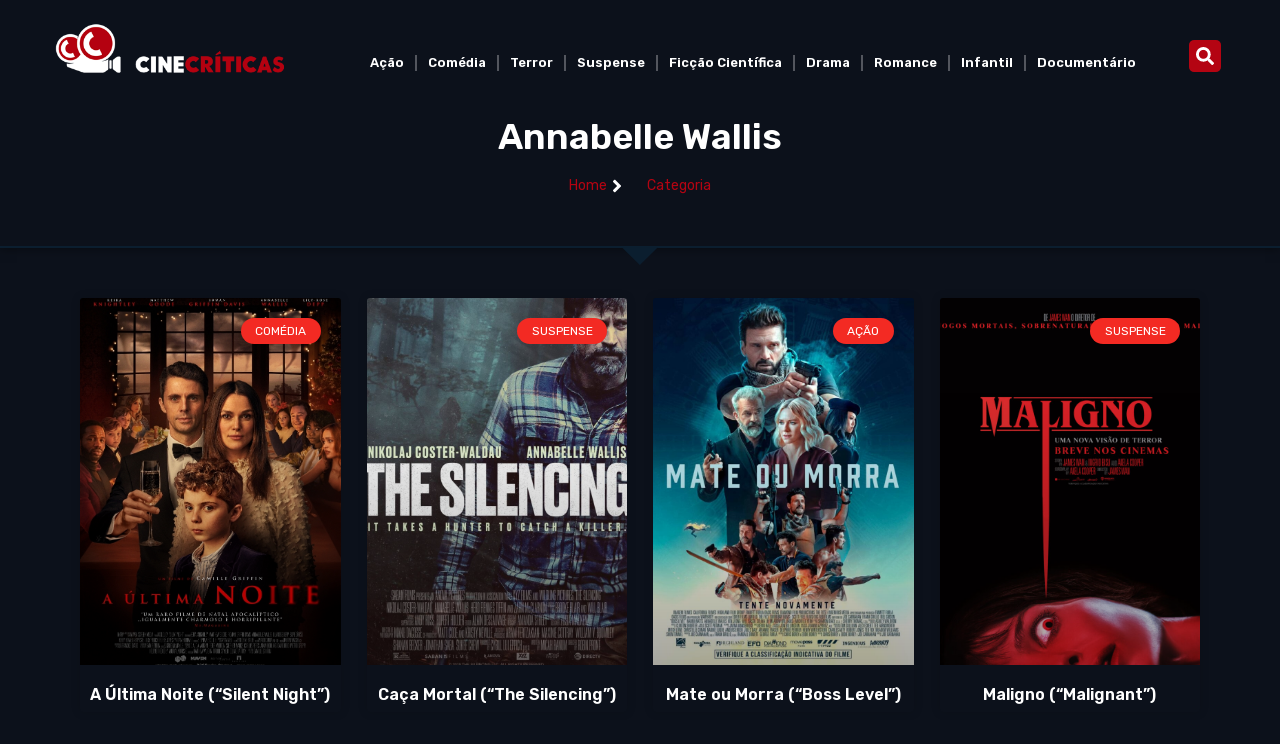

--- FILE ---
content_type: text/html; charset=UTF-8
request_url: https://cinecriticas.com.br/ator/annabelle-wallis/
body_size: 16491
content:
<!doctype html><html
lang=pt-BR><head><style>img.lazy{min-height:1px}</style><link
href=https://cinecriticas.com.br/wp-content/plugins/w3-total-cache/pub/js/lazyload.min.js as=script><meta
charset="UTF-8"><meta
name="viewport" content="width=device-width, initial-scale=1"><link
rel=profile href=https://gmpg.org/xfn/11><meta
name='robots' content='index, follow, max-image-preview:large, max-snippet:-1, max-video-preview:-1'><title>Arquivos Annabelle Wallis - CineCr&iacute;ticas</title><link
rel=canonical href=https://cinecriticas.com.br/ator/annabelle-wallis/ ><meta
property="og:locale" content="pt_BR"><meta
property="og:type" content="article"><meta
property="og:title" content="Arquivos Annabelle Wallis - CineCr&iacute;ticas"><meta
property="og:url" content="https://cinecriticas.com.br/ator/annabelle-wallis/"><meta
property="og:site_name" content="CineCr&iacute;ticas"><meta
name="twitter:card" content="summary_large_image"><meta
name="twitter:site" content="@cinecriticas"> <script type=application/ld+json class=yoast-schema-graph>{"@context":"https://schema.org","@graph":[{"@type":"CollectionPage","@id":"https://cinecriticas.com.br/ator/annabelle-wallis/","url":"https://cinecriticas.com.br/ator/annabelle-wallis/","name":"Arquivos Annabelle Wallis - CineCr&iacute;ticas","isPartOf":{"@id":"https://cinecriticas.com.br/#website"},"primaryImageOfPage":{"@id":"https://cinecriticas.com.br/ator/annabelle-wallis/#primaryimage"},"image":{"@id":"https://cinecriticas.com.br/ator/annabelle-wallis/#primaryimage"},"thumbnailUrl":"https://cinecriticas.com.br/wp-content/uploads/2022/09/Cine1-1.jpg","breadcrumb":{"@id":"https://cinecriticas.com.br/ator/annabelle-wallis/#breadcrumb"},"inLanguage":"pt-BR"},{"@type":"ImageObject","inLanguage":"pt-BR","@id":"https://cinecriticas.com.br/ator/annabelle-wallis/#primaryimage","url":"https://cinecriticas.com.br/wp-content/uploads/2022/09/Cine1-1.jpg","contentUrl":"https://cinecriticas.com.br/wp-content/uploads/2022/09/Cine1-1.jpg","width":701,"height":1024},{"@type":"BreadcrumbList","@id":"https://cinecriticas.com.br/ator/annabelle-wallis/#breadcrumb","itemListElement":[{"@type":"ListItem","position":1,"name":"Início","item":"https://cinecriticas.com.br/"},{"@type":"ListItem","position":2,"name":"Annabelle Wallis"}]},{"@type":"WebSite","@id":"https://cinecriticas.com.br/#website","url":"https://cinecriticas.com.br/","name":"CineCr&iacute;ticas","description":"Cr&iacute;ticas, informa&ccedil;&otilde;es, fotos, trailers e bilheterias, artistas, diretores, cinema, DVD","publisher":{"@id":"https://cinecriticas.com.br/#/schema/person/462c72ca5762568968f435e31c203e47"},"potentialAction":[{"@type":"SearchAction","target":{"@type":"EntryPoint","urlTemplate":"https://cinecriticas.com.br/?s={search_term_string}"},"query-input":{"@type":"PropertyValueSpecification","valueRequired":true,"valueName":"search_term_string"}}],"inLanguage":"pt-BR"},{"@type":["Person","Organization"],"@id":"https://cinecriticas.com.br/#/schema/person/462c72ca5762568968f435e31c203e47","name":"Aldo","image":{"@type":"ImageObject","inLanguage":"pt-BR","@id":"https://cinecriticas.com.br/#/schema/person/image/","url":"https://cinecriticas.com.br/wp-content/uploads/2022/06/cinecriticas.gif","contentUrl":"https://cinecriticas.com.br/wp-content/uploads/2022/06/cinecriticas.gif","width":402,"height":308,"caption":"Aldo"},"logo":{"@id":"https://cinecriticas.com.br/#/schema/person/image/"},"sameAs":["https://www.facebook.com/sitecinecriticas","https://instagram.com/cinecriticas","https://x.com/https://twitter.com/cinecriticas"]}]}</script> <link
rel=alternate type=application/rss+xml title="Feed para CineCr&iacute;ticas &raquo;" href=https://cinecriticas.com.br/feed/ ><link
rel=alternate type=application/rss+xml title="Feed de comentários para CineCr&iacute;ticas &raquo;" href=https://cinecriticas.com.br/comments/feed/ ><link
rel=alternate type=application/rss+xml title="Feed para CineCr&iacute;ticas &raquo; Annabelle Wallis Ator" href=https://cinecriticas.com.br/ator/annabelle-wallis/feed/ ><style id=wp-img-auto-sizes-contain-inline-css>img:is([sizes=auto i],[sizes^="auto," i]){contain-intrinsic-size:3000px 1500px}
/*# sourceURL=wp-img-auto-sizes-contain-inline-css */</style><link
rel=stylesheet href=https://cinecriticas.com.br/wp-content/cache/minify/4c562.css media=all><style id=global-styles-inline-css>/*<![CDATA[*/:root{--wp--preset--aspect-ratio--square: 1;--wp--preset--aspect-ratio--4-3: 4/3;--wp--preset--aspect-ratio--3-4: 3/4;--wp--preset--aspect-ratio--3-2: 3/2;--wp--preset--aspect-ratio--2-3: 2/3;--wp--preset--aspect-ratio--16-9: 16/9;--wp--preset--aspect-ratio--9-16: 9/16;--wp--preset--color--black: #000000;--wp--preset--color--cyan-bluish-gray: #abb8c3;--wp--preset--color--white: #ffffff;--wp--preset--color--pale-pink: #f78da7;--wp--preset--color--vivid-red: #cf2e2e;--wp--preset--color--luminous-vivid-orange: #ff6900;--wp--preset--color--luminous-vivid-amber: #fcb900;--wp--preset--color--light-green-cyan: #7bdcb5;--wp--preset--color--vivid-green-cyan: #00d084;--wp--preset--color--pale-cyan-blue: #8ed1fc;--wp--preset--color--vivid-cyan-blue: #0693e3;--wp--preset--color--vivid-purple: #9b51e0;--wp--preset--gradient--vivid-cyan-blue-to-vivid-purple: linear-gradient(135deg,rgb(6,147,227) 0%,rgb(155,81,224) 100%);--wp--preset--gradient--light-green-cyan-to-vivid-green-cyan: linear-gradient(135deg,rgb(122,220,180) 0%,rgb(0,208,130) 100%);--wp--preset--gradient--luminous-vivid-amber-to-luminous-vivid-orange: linear-gradient(135deg,rgb(252,185,0) 0%,rgb(255,105,0) 100%);--wp--preset--gradient--luminous-vivid-orange-to-vivid-red: linear-gradient(135deg,rgb(255,105,0) 0%,rgb(207,46,46) 100%);--wp--preset--gradient--very-light-gray-to-cyan-bluish-gray: linear-gradient(135deg,rgb(238,238,238) 0%,rgb(169,184,195) 100%);--wp--preset--gradient--cool-to-warm-spectrum: linear-gradient(135deg,rgb(74,234,220) 0%,rgb(151,120,209) 20%,rgb(207,42,186) 40%,rgb(238,44,130) 60%,rgb(251,105,98) 80%,rgb(254,248,76) 100%);--wp--preset--gradient--blush-light-purple: linear-gradient(135deg,rgb(255,206,236) 0%,rgb(152,150,240) 100%);--wp--preset--gradient--blush-bordeaux: linear-gradient(135deg,rgb(254,205,165) 0%,rgb(254,45,45) 50%,rgb(107,0,62) 100%);--wp--preset--gradient--luminous-dusk: linear-gradient(135deg,rgb(255,203,112) 0%,rgb(199,81,192) 50%,rgb(65,88,208) 100%);--wp--preset--gradient--pale-ocean: linear-gradient(135deg,rgb(255,245,203) 0%,rgb(182,227,212) 50%,rgb(51,167,181) 100%);--wp--preset--gradient--electric-grass: linear-gradient(135deg,rgb(202,248,128) 0%,rgb(113,206,126) 100%);--wp--preset--gradient--midnight: linear-gradient(135deg,rgb(2,3,129) 0%,rgb(40,116,252) 100%);--wp--preset--font-size--small: 13px;--wp--preset--font-size--medium: 20px;--wp--preset--font-size--large: 36px;--wp--preset--font-size--x-large: 42px;--wp--preset--spacing--20: 0.44rem;--wp--preset--spacing--30: 0.67rem;--wp--preset--spacing--40: 1rem;--wp--preset--spacing--50: 1.5rem;--wp--preset--spacing--60: 2.25rem;--wp--preset--spacing--70: 3.38rem;--wp--preset--spacing--80: 5.06rem;--wp--preset--shadow--natural: 6px 6px 9px rgba(0, 0, 0, 0.2);--wp--preset--shadow--deep: 12px 12px 50px rgba(0, 0, 0, 0.4);--wp--preset--shadow--sharp: 6px 6px 0px rgba(0, 0, 0, 0.2);--wp--preset--shadow--outlined: 6px 6px 0px -3px rgb(255, 255, 255), 6px 6px rgb(0, 0, 0);--wp--preset--shadow--crisp: 6px 6px 0px rgb(0, 0, 0);}:root { --wp--style--global--content-size: 800px;--wp--style--global--wide-size: 1200px; }:where(body) { margin: 0; }.wp-site-blocks > .alignleft { float: left; margin-right: 2em; }.wp-site-blocks > .alignright { float: right; margin-left: 2em; }.wp-site-blocks > .aligncenter { justify-content: center; margin-left: auto; margin-right: auto; }:where(.wp-site-blocks) > * { margin-block-start: 24px; margin-block-end: 0; }:where(.wp-site-blocks) > :first-child { margin-block-start: 0; }:where(.wp-site-blocks) > :last-child { margin-block-end: 0; }:root { --wp--style--block-gap: 24px; }:root :where(.is-layout-flow) > :first-child{margin-block-start: 0;}:root :where(.is-layout-flow) > :last-child{margin-block-end: 0;}:root :where(.is-layout-flow) > *{margin-block-start: 24px;margin-block-end: 0;}:root :where(.is-layout-constrained) > :first-child{margin-block-start: 0;}:root :where(.is-layout-constrained) > :last-child{margin-block-end: 0;}:root :where(.is-layout-constrained) > *{margin-block-start: 24px;margin-block-end: 0;}:root :where(.is-layout-flex){gap: 24px;}:root :where(.is-layout-grid){gap: 24px;}.is-layout-flow > .alignleft{float: left;margin-inline-start: 0;margin-inline-end: 2em;}.is-layout-flow > .alignright{float: right;margin-inline-start: 2em;margin-inline-end: 0;}.is-layout-flow > .aligncenter{margin-left: auto !important;margin-right: auto !important;}.is-layout-constrained > .alignleft{float: left;margin-inline-start: 0;margin-inline-end: 2em;}.is-layout-constrained > .alignright{float: right;margin-inline-start: 2em;margin-inline-end: 0;}.is-layout-constrained > .aligncenter{margin-left: auto !important;margin-right: auto !important;}.is-layout-constrained > :where(:not(.alignleft):not(.alignright):not(.alignfull)){max-width: var(--wp--style--global--content-size);margin-left: auto !important;margin-right: auto !important;}.is-layout-constrained > .alignwide{max-width: var(--wp--style--global--wide-size);}body .is-layout-flex{display: flex;}.is-layout-flex{flex-wrap: wrap;align-items: center;}.is-layout-flex > :is(*, div){margin: 0;}body .is-layout-grid{display: grid;}.is-layout-grid > :is(*, div){margin: 0;}body{padding-top: 0px;padding-right: 0px;padding-bottom: 0px;padding-left: 0px;}a:where(:not(.wp-element-button)){text-decoration: underline;}:root :where(.wp-element-button, .wp-block-button__link){background-color: #32373c;border-width: 0;color: #fff;font-family: inherit;font-size: inherit;font-style: inherit;font-weight: inherit;letter-spacing: inherit;line-height: inherit;padding-top: calc(0.667em + 2px);padding-right: calc(1.333em + 2px);padding-bottom: calc(0.667em + 2px);padding-left: calc(1.333em + 2px);text-decoration: none;text-transform: inherit;}.has-black-color{color: var(--wp--preset--color--black) !important;}.has-cyan-bluish-gray-color{color: var(--wp--preset--color--cyan-bluish-gray) !important;}.has-white-color{color: var(--wp--preset--color--white) !important;}.has-pale-pink-color{color: var(--wp--preset--color--pale-pink) !important;}.has-vivid-red-color{color: var(--wp--preset--color--vivid-red) !important;}.has-luminous-vivid-orange-color{color: var(--wp--preset--color--luminous-vivid-orange) !important;}.has-luminous-vivid-amber-color{color: var(--wp--preset--color--luminous-vivid-amber) !important;}.has-light-green-cyan-color{color: var(--wp--preset--color--light-green-cyan) !important;}.has-vivid-green-cyan-color{color: var(--wp--preset--color--vivid-green-cyan) !important;}.has-pale-cyan-blue-color{color: var(--wp--preset--color--pale-cyan-blue) !important;}.has-vivid-cyan-blue-color{color: var(--wp--preset--color--vivid-cyan-blue) !important;}.has-vivid-purple-color{color: var(--wp--preset--color--vivid-purple) !important;}.has-black-background-color{background-color: var(--wp--preset--color--black) !important;}.has-cyan-bluish-gray-background-color{background-color: var(--wp--preset--color--cyan-bluish-gray) !important;}.has-white-background-color{background-color: var(--wp--preset--color--white) !important;}.has-pale-pink-background-color{background-color: var(--wp--preset--color--pale-pink) !important;}.has-vivid-red-background-color{background-color: var(--wp--preset--color--vivid-red) !important;}.has-luminous-vivid-orange-background-color{background-color: var(--wp--preset--color--luminous-vivid-orange) !important;}.has-luminous-vivid-amber-background-color{background-color: var(--wp--preset--color--luminous-vivid-amber) !important;}.has-light-green-cyan-background-color{background-color: var(--wp--preset--color--light-green-cyan) !important;}.has-vivid-green-cyan-background-color{background-color: var(--wp--preset--color--vivid-green-cyan) !important;}.has-pale-cyan-blue-background-color{background-color: var(--wp--preset--color--pale-cyan-blue) !important;}.has-vivid-cyan-blue-background-color{background-color: var(--wp--preset--color--vivid-cyan-blue) !important;}.has-vivid-purple-background-color{background-color: var(--wp--preset--color--vivid-purple) !important;}.has-black-border-color{border-color: var(--wp--preset--color--black) !important;}.has-cyan-bluish-gray-border-color{border-color: var(--wp--preset--color--cyan-bluish-gray) !important;}.has-white-border-color{border-color: var(--wp--preset--color--white) !important;}.has-pale-pink-border-color{border-color: var(--wp--preset--color--pale-pink) !important;}.has-vivid-red-border-color{border-color: var(--wp--preset--color--vivid-red) !important;}.has-luminous-vivid-orange-border-color{border-color: var(--wp--preset--color--luminous-vivid-orange) !important;}.has-luminous-vivid-amber-border-color{border-color: var(--wp--preset--color--luminous-vivid-amber) !important;}.has-light-green-cyan-border-color{border-color: var(--wp--preset--color--light-green-cyan) !important;}.has-vivid-green-cyan-border-color{border-color: var(--wp--preset--color--vivid-green-cyan) !important;}.has-pale-cyan-blue-border-color{border-color: var(--wp--preset--color--pale-cyan-blue) !important;}.has-vivid-cyan-blue-border-color{border-color: var(--wp--preset--color--vivid-cyan-blue) !important;}.has-vivid-purple-border-color{border-color: var(--wp--preset--color--vivid-purple) !important;}.has-vivid-cyan-blue-to-vivid-purple-gradient-background{background: var(--wp--preset--gradient--vivid-cyan-blue-to-vivid-purple) !important;}.has-light-green-cyan-to-vivid-green-cyan-gradient-background{background: var(--wp--preset--gradient--light-green-cyan-to-vivid-green-cyan) !important;}.has-luminous-vivid-amber-to-luminous-vivid-orange-gradient-background{background: var(--wp--preset--gradient--luminous-vivid-amber-to-luminous-vivid-orange) !important;}.has-luminous-vivid-orange-to-vivid-red-gradient-background{background: var(--wp--preset--gradient--luminous-vivid-orange-to-vivid-red) !important;}.has-very-light-gray-to-cyan-bluish-gray-gradient-background{background: var(--wp--preset--gradient--very-light-gray-to-cyan-bluish-gray) !important;}.has-cool-to-warm-spectrum-gradient-background{background: var(--wp--preset--gradient--cool-to-warm-spectrum) !important;}.has-blush-light-purple-gradient-background{background: var(--wp--preset--gradient--blush-light-purple) !important;}.has-blush-bordeaux-gradient-background{background: var(--wp--preset--gradient--blush-bordeaux) !important;}.has-luminous-dusk-gradient-background{background: var(--wp--preset--gradient--luminous-dusk) !important;}.has-pale-ocean-gradient-background{background: var(--wp--preset--gradient--pale-ocean) !important;}.has-electric-grass-gradient-background{background: var(--wp--preset--gradient--electric-grass) !important;}.has-midnight-gradient-background{background: var(--wp--preset--gradient--midnight) !important;}.has-small-font-size{font-size: var(--wp--preset--font-size--small) !important;}.has-medium-font-size{font-size: var(--wp--preset--font-size--medium) !important;}.has-large-font-size{font-size: var(--wp--preset--font-size--large) !important;}.has-x-large-font-size{font-size: var(--wp--preset--font-size--x-large) !important;}
/*# sourceURL=global-styles-inline-css *//*]]>*/</style><link
rel=stylesheet href=https://cinecriticas.com.br/wp-content/cache/minify/0c4fd.css media=all><style id=wp-block-button-inline-css>/*<![CDATA[*/.wp-block-button__link{align-content:center;box-sizing:border-box;cursor:pointer;display:inline-block;height:100%;text-align:center;word-break:break-word}.wp-block-button__link.aligncenter{text-align:center}.wp-block-button__link.alignright{text-align:right}:where(.wp-block-button__link){border-radius:9999px;box-shadow:none;padding:calc(.667em + 2px) calc(1.333em + 2px);text-decoration:none}.wp-block-button[style*=text-decoration] .wp-block-button__link{text-decoration:inherit}.wp-block-buttons>.wp-block-button.has-custom-width{max-width:none}.wp-block-buttons>.wp-block-button.has-custom-width .wp-block-button__link{width:100%}.wp-block-buttons>.wp-block-button.has-custom-font-size .wp-block-button__link{font-size:inherit}.wp-block-buttons>.wp-block-button.wp-block-button__width-25{width:calc(25% - var(--wp--style--block-gap, .5em)*.75)}.wp-block-buttons>.wp-block-button.wp-block-button__width-50{width:calc(50% - var(--wp--style--block-gap, .5em)*.5)}.wp-block-buttons>.wp-block-button.wp-block-button__width-75{width:calc(75% - var(--wp--style--block-gap, .5em)*.25)}.wp-block-buttons>.wp-block-button.wp-block-button__width-100{flex-basis:100%;width:100%}.wp-block-buttons.is-vertical>.wp-block-button.wp-block-button__width-25{width:25%}.wp-block-buttons.is-vertical>.wp-block-button.wp-block-button__width-50{width:50%}.wp-block-buttons.is-vertical>.wp-block-button.wp-block-button__width-75{width:75%}.wp-block-button.is-style-squared,.wp-block-button__link.wp-block-button.is-style-squared{border-radius:0}.wp-block-button.no-border-radius,.wp-block-button__link.no-border-radius{border-radius:0!important}:root :where(.wp-block-button .wp-block-button__link.is-style-outline),:root :where(.wp-block-button.is-style-outline>.wp-block-button__link){border:2px solid;padding:.667em 1.333em}:root :where(.wp-block-button .wp-block-button__link.is-style-outline:not(.has-text-color)),:root :where(.wp-block-button.is-style-outline>.wp-block-button__link:not(.has-text-color)){color:currentColor}:root :where(.wp-block-button .wp-block-button__link.is-style-outline:not(.has-background)),:root :where(.wp-block-button.is-style-outline>.wp-block-button__link:not(.has-background)){background-color:initial;background-image:none}
/*# sourceURL=https://cinecriticas.com.br/wp-includes/blocks/button/style.min.css *//*]]>*/</style><style id=wp-block-search-inline-css>.wp-block-search__button{margin-left:10px;word-break:normal}.wp-block-search__button.has-icon{line-height:0}.wp-block-search__button svg{height:1.25em;min-height:24px;min-width:24px;width:1.25em;fill:currentColor;vertical-align:text-bottom}:where(.wp-block-search__button){border:1px solid #ccc;padding:6px 10px}.wp-block-search__inside-wrapper{display:flex;flex:auto;flex-wrap:nowrap;max-width:100%}.wp-block-search__label{width:100%}.wp-block-search.wp-block-search__button-only .wp-block-search__button{box-sizing:border-box;display:flex;flex-shrink:0;justify-content:center;margin-left:0;max-width:100%}.wp-block-search.wp-block-search__button-only .wp-block-search__inside-wrapper{min-width:0!important;transition-property:width}.wp-block-search.wp-block-search__button-only .wp-block-search__input{flex-basis:100%;transition-duration:.3s}.wp-block-search.wp-block-search__button-only.wp-block-search__searchfield-hidden,.wp-block-search.wp-block-search__button-only.wp-block-search__searchfield-hidden .wp-block-search__inside-wrapper{overflow:hidden}.wp-block-search.wp-block-search__button-only.wp-block-search__searchfield-hidden .wp-block-search__input{border-left-width:0!important;border-right-width:0!important;flex-basis:0;flex-grow:0;margin:0;min-width:0!important;padding-left:0!important;padding-right:0!important;width:0!important}:where(.wp-block-search__input){appearance:none;border:1px solid #949494;flex-grow:1;font-family:inherit;font-size:inherit;font-style:inherit;font-weight:inherit;letter-spacing:inherit;line-height:inherit;margin-left:0;margin-right:0;min-width:3rem;padding:8px;text-decoration:unset!important;text-transform:inherit}:where(.wp-block-search__button-inside .wp-block-search__inside-wrapper){background-color:#fff;border:1px solid #949494;box-sizing:border-box;padding:4px}:where(.wp-block-search__button-inside .wp-block-search__inside-wrapper) .wp-block-search__input{border:none;border-radius:0;padding:0 4px}:where(.wp-block-search__button-inside .wp-block-search__inside-wrapper) .wp-block-search__input:focus{outline:none}:where(.wp-block-search__button-inside .wp-block-search__inside-wrapper) :where(.wp-block-search__button){padding:4px 8px}.wp-block-search.aligncenter .wp-block-search__inside-wrapper{margin:auto}.wp-block[data-align=right] .wp-block-search.wp-block-search__button-only .wp-block-search__inside-wrapper{float:right}
/*# sourceURL=https://cinecriticas.com.br/wp-includes/blocks/search/style.min.css */</style><link
rel=stylesheet href=https://cinecriticas.com.br/wp-content/cache/minify/8d7dc.css media=all><style id=site-reviews-inline-css>/*<![CDATA[*/:root{--glsr-star-empty:url(https://cinecriticas.com.br/wp-content/plugins/site-reviews/assets/images/stars/default/star-empty.svg);--glsr-star-error:url(https://cinecriticas.com.br/wp-content/plugins/site-reviews/assets/images/stars/default/star-error.svg);--glsr-star-full:url(https://cinecriticas.com.br/wp-content/plugins/site-reviews/assets/images/stars/default/star-full.svg);--glsr-star-half:url(https://cinecriticas.com.br/wp-content/plugins/site-reviews/assets/images/stars/default/star-half.svg)}

/*# sourceURL=site-reviews-inline-css *//*]]>*/</style><link
rel=stylesheet href=https://cinecriticas.com.br/wp-content/cache/minify/08948.css media=all><link
rel=stylesheet id=google-fonts-1-css href='https://fonts.googleapis.com/css?family=Rubik%3A100%2C100italic%2C200%2C200italic%2C300%2C300italic%2C400%2C400italic%2C500%2C500italic%2C600%2C600italic%2C700%2C700italic%2C800%2C800italic%2C900%2C900italic&#038;display=swap&#038;ver=6.9' media=all><link
rel=preconnect href=https://fonts.gstatic.com/ crossorigin><script src=https://cinecriticas.com.br/wp-content/cache/minify/fa092.js></script> <link
rel=https://api.w.org/ href=https://cinecriticas.com.br/wp-json/ ><link
rel=alternate title=JSON type=application/json href=https://cinecriticas.com.br/wp-json/wp/v2/movie-actor/1430><link
rel=EditURI type=application/rsd+xml title=RSD href=https://cinecriticas.com.br/xmlrpc.php?rsd><meta
name="generator" content="WordPress 6.9"><meta
name="generator" content="Elementor 3.26.3; features: e_font_icon_svg, additional_custom_breakpoints; settings: css_print_method-external, google_font-enabled, font_display-swap">
 <script async src="https://www.googletagmanager.com/gtag/js?id=G-Y1LPE9R5PR"></script> <script>window.dataLayer = window.dataLayer || [];
  function gtag(){dataLayer.push(arguments);}
  gtag('js', new Date());

  gtag('config', 'G-Y1LPE9R5PR');</script> <style>.e-con.e-parent:nth-of-type(n+4):not(.e-lazyloaded):not(.e-no-lazyload),
				.e-con.e-parent:nth-of-type(n+4):not(.e-lazyloaded):not(.e-no-lazyload) * {
					background-image: none !important;
				}
				@media screen and (max-height: 1024px) {
					.e-con.e-parent:nth-of-type(n+3):not(.e-lazyloaded):not(.e-no-lazyload),
					.e-con.e-parent:nth-of-type(n+3):not(.e-lazyloaded):not(.e-no-lazyload) * {
						background-image: none !important;
					}
				}
				@media screen and (max-height: 640px) {
					.e-con.e-parent:nth-of-type(n+2):not(.e-lazyloaded):not(.e-no-lazyload),
					.e-con.e-parent:nth-of-type(n+2):not(.e-lazyloaded):not(.e-no-lazyload) * {
						background-image: none !important;
					}
				}</style><meta
name="theme-color" content="#0C111B"><link
rel=icon href=https://cinecriticas.com.br/wp-content/uploads/2022/06/cinecriticas2-250x250.gif sizes=32x32><link
rel=icon href=https://cinecriticas.com.br/wp-content/uploads/2022/06/cinecriticas2-250x250.gif sizes=192x192><link
rel=apple-touch-icon href=https://cinecriticas.com.br/wp-content/uploads/2022/06/cinecriticas2-250x250.gif><meta
name="msapplication-TileImage" content="https://cinecriticas.com.br/wp-content/uploads/2022/06/cinecriticas2-330x330.gif"></head><body
class="archive tax-movie-actor term-annabelle-wallis term-1430 wp-custom-logo wp-embed-responsive wp-theme-hello-elementor hello-elementor-default elementor-page-12282 elementor-default elementor-template-full-width elementor-kit-12063"><a
class="skip-link screen-reader-text" href=#content>Ir para o conteúdo</a><div
data-elementor-type=header data-elementor-id=12142 class="elementor elementor-12142 elementor-location-header" data-elementor-post-type=elementor_library><section
class="elementor-section elementor-top-section elementor-element elementor-element-1215ec8d elementor-section-boxed elementor-section-height-default elementor-section-height-default" data-id=1215ec8d data-element_type=section><div
class="elementor-container elementor-column-gap-no"><div
class="elementor-column elementor-col-33 elementor-top-column elementor-element elementor-element-2909012a" data-id=2909012a data-element_type=column><div
class="elementor-widget-wrap elementor-element-populated"><div
class="elementor-element elementor-element-6b67bf8b elementor-widget elementor-widget-image" data-id=6b67bf8b data-element_type=widget data-widget_type=image.default><div
class=elementor-widget-container>
<a
href=https://www.cinecriticas.com.br/ >
<img
width=369 height=80 src="data:image/svg+xml,%3Csvg%20xmlns='http://www.w3.org/2000/svg'%20viewBox='0%200%20369%2080'%3E%3C/svg%3E" data-src=https://cinecriticas.com.br/wp-content/uploads/2022/06/cinecriticas-logo.gif class="elementor-animation-hang attachment-full size-full wp-image-12145 lazy" alt>		</a></div></div></div></div><div
class="elementor-column elementor-col-33 elementor-top-column elementor-element elementor-element-36242d7a" data-id=36242d7a data-element_type=column><div
class="elementor-widget-wrap elementor-element-populated"><div
class="elementor-element elementor-element-601ede9 elementor-nav-menu__align-center elementor-nav-menu--stretch elementor-nav-menu__text-align-center elementor-nav-menu--dropdown-tablet elementor-nav-menu--toggle elementor-nav-menu--burger elementor-widget elementor-widget-nav-menu" data-id=601ede9 data-element_type=widget data-settings="{&quot;full_width&quot;:&quot;stretch&quot;,&quot;layout&quot;:&quot;horizontal&quot;,&quot;submenu_icon&quot;:{&quot;value&quot;:&quot;&lt;svg class=\&quot;e-font-icon-svg e-fas-caret-down\&quot; viewBox=\&quot;0 0 320 512\&quot; xmlns=\&quot;http:\/\/www.w3.org\/2000\/svg\&quot;&gt;&lt;path d=\&quot;M31.3 192h257.3c17.8 0 26.7 21.5 14.1 34.1L174.1 354.8c-7.8 7.8-20.5 7.8-28.3 0L17.2 226.1C4.6 213.5 13.5 192 31.3 192z\&quot;&gt;&lt;\/path&gt;&lt;\/svg&gt;&quot;,&quot;library&quot;:&quot;fa-solid&quot;},&quot;toggle&quot;:&quot;burger&quot;}" data-widget_type=nav-menu.default><div
class=elementor-widget-container><nav
aria-label=Menu class="elementor-nav-menu--main elementor-nav-menu__container elementor-nav-menu--layout-horizontal e--pointer-underline e--animation-fade"><ul
id=menu-1-601ede9 class=elementor-nav-menu><li
class="menu-item menu-item-type-taxonomy menu-item-object-movie-genre menu-item-7608"><a
href=https://cinecriticas.com.br/filmes/acao/ class=elementor-item>Ação</a></li>
<li
class="menu-item menu-item-type-taxonomy menu-item-object-movie-genre menu-item-7609"><a
href=https://cinecriticas.com.br/filmes/comedia/ class=elementor-item>Comédia</a></li>
<li
class="menu-item menu-item-type-taxonomy menu-item-object-movie-genre menu-item-7611"><a
href=https://cinecriticas.com.br/filmes/terror/ class=elementor-item>Terror</a></li>
<li
class="menu-item menu-item-type-taxonomy menu-item-object-movie-genre menu-item-7613"><a
href=https://cinecriticas.com.br/filmes/suspense/ class=elementor-item>Suspense</a></li>
<li
class="menu-item menu-item-type-taxonomy menu-item-object-movie-genre menu-item-7612"><a
href=https://cinecriticas.com.br/filmes/ficcao-cientifica/ class=elementor-item>Ficção Científica</a></li>
<li
class="menu-item menu-item-type-taxonomy menu-item-object-movie-genre menu-item-7607"><a
href=https://cinecriticas.com.br/filmes/drama/ class=elementor-item>Drama</a></li>
<li
class="menu-item menu-item-type-taxonomy menu-item-object-movie-genre menu-item-7614"><a
href=https://cinecriticas.com.br/filmes/romance/ class=elementor-item>Romance</a></li>
<li
class="menu-item menu-item-type-taxonomy menu-item-object-movie-genre menu-item-7617"><a
href=https://cinecriticas.com.br/filmes/infantil/ class=elementor-item>Infantil</a></li>
<li
class="menu-item menu-item-type-taxonomy menu-item-object-movie-genre menu-item-7616"><a
href=https://cinecriticas.com.br/filmes/documentario/ class=elementor-item>Documentário</a></li></ul></nav><div
class=elementor-menu-toggle role=button tabindex=0 aria-label="Menu Toggle" aria-expanded=false>
<svg
aria-hidden=true role=presentation class="elementor-menu-toggle__icon--open e-font-icon-svg e-eicon-menu-bar" viewBox="0 0 1000 1000" xmlns=http://www.w3.org/2000/svg><path
d="M104 333H896C929 333 958 304 958 271S929 208 896 208H104C71 208 42 237 42 271S71 333 104 333ZM104 583H896C929 583 958 554 958 521S929 458 896 458H104C71 458 42 487 42 521S71 583 104 583ZM104 833H896C929 833 958 804 958 771S929 708 896 708H104C71 708 42 737 42 771S71 833 104 833Z"></path></svg><svg
aria-hidden=true role=presentation class="elementor-menu-toggle__icon--close e-font-icon-svg e-eicon-close" viewBox="0 0 1000 1000" xmlns=http://www.w3.org/2000/svg><path
d="M742 167L500 408 258 167C246 154 233 150 217 150 196 150 179 158 167 167 154 179 150 196 150 212 150 229 154 242 171 254L408 500 167 742C138 771 138 800 167 829 196 858 225 858 254 829L496 587 738 829C750 842 767 846 783 846 800 846 817 842 829 829 842 817 846 804 846 783 846 767 842 750 829 737L588 500 833 258C863 229 863 200 833 171 804 137 775 137 742 167Z"></path></svg></div><nav
class="elementor-nav-menu--dropdown elementor-nav-menu__container" aria-hidden=true><ul
id=menu-2-601ede9 class=elementor-nav-menu><li
class="menu-item menu-item-type-taxonomy menu-item-object-movie-genre menu-item-7608"><a
href=https://cinecriticas.com.br/filmes/acao/ class=elementor-item tabindex=-1>Ação</a></li>
<li
class="menu-item menu-item-type-taxonomy menu-item-object-movie-genre menu-item-7609"><a
href=https://cinecriticas.com.br/filmes/comedia/ class=elementor-item tabindex=-1>Comédia</a></li>
<li
class="menu-item menu-item-type-taxonomy menu-item-object-movie-genre menu-item-7611"><a
href=https://cinecriticas.com.br/filmes/terror/ class=elementor-item tabindex=-1>Terror</a></li>
<li
class="menu-item menu-item-type-taxonomy menu-item-object-movie-genre menu-item-7613"><a
href=https://cinecriticas.com.br/filmes/suspense/ class=elementor-item tabindex=-1>Suspense</a></li>
<li
class="menu-item menu-item-type-taxonomy menu-item-object-movie-genre menu-item-7612"><a
href=https://cinecriticas.com.br/filmes/ficcao-cientifica/ class=elementor-item tabindex=-1>Ficção Científica</a></li>
<li
class="menu-item menu-item-type-taxonomy menu-item-object-movie-genre menu-item-7607"><a
href=https://cinecriticas.com.br/filmes/drama/ class=elementor-item tabindex=-1>Drama</a></li>
<li
class="menu-item menu-item-type-taxonomy menu-item-object-movie-genre menu-item-7614"><a
href=https://cinecriticas.com.br/filmes/romance/ class=elementor-item tabindex=-1>Romance</a></li>
<li
class="menu-item menu-item-type-taxonomy menu-item-object-movie-genre menu-item-7617"><a
href=https://cinecriticas.com.br/filmes/infantil/ class=elementor-item tabindex=-1>Infantil</a></li>
<li
class="menu-item menu-item-type-taxonomy menu-item-object-movie-genre menu-item-7616"><a
href=https://cinecriticas.com.br/filmes/documentario/ class=elementor-item tabindex=-1>Documentário</a></li></ul></nav></div></div></div></div><div
class="elementor-column elementor-col-33 elementor-top-column elementor-element elementor-element-2d255a50" data-id=2d255a50 data-element_type=column><div
class="elementor-widget-wrap elementor-element-populated"><div
class="elementor-element elementor-element-b5bf390 elementor-search-form--skin-full_screen elementor-absolute elementor-widget elementor-widget-search-form" data-id=b5bf390 data-element_type=widget data-settings={&quot;skin&quot;:&quot;full_screen&quot;,&quot;_position&quot;:&quot;absolute&quot;} data-widget_type=search-form.default><div
class=elementor-widget-container>
<search
role=search><form
class=elementor-search-form action=https://cinecriticas.com.br method=get><div
class=elementor-search-form__toggle role=button tabindex=0 aria-label=Search><div
class=e-font-icon-svg-container><svg
aria-hidden=true class="e-font-icon-svg e-fas-search" viewBox="0 0 512 512" xmlns=http://www.w3.org/2000/svg><path
d="M505 442.7L405.3 343c-4.5-4.5-10.6-7-17-7H372c27.6-35.3 44-79.7 44-128C416 93.1 322.9 0 208 0S0 93.1 0 208s93.1 208 208 208c48.3 0 92.7-16.4 128-44v16.3c0 6.4 2.5 12.5 7 17l99.7 99.7c9.4 9.4 24.6 9.4 33.9 0l28.3-28.3c9.4-9.4 9.4-24.6.1-34zM208 336c-70.7 0-128-57.2-128-128 0-70.7 57.2-128 128-128 70.7 0 128 57.2 128 128 0 70.7-57.2 128-128 128z"></path></svg></div></div><div
class=elementor-search-form__container>
<label
class=elementor-screen-only for=elementor-search-form-b5bf390>Search</label>
<input
id=elementor-search-form-b5bf390 placeholder="Pesquisar Filme..." class=elementor-search-form__input type=search name=s value><div
class="dialog-lightbox-close-button dialog-close-button" role=button tabindex=0 aria-label="Close this search box.">
<svg
aria-hidden=true class="e-font-icon-svg e-eicon-close" viewBox="0 0 1000 1000" xmlns=http://www.w3.org/2000/svg><path
d="M742 167L500 408 258 167C246 154 233 150 217 150 196 150 179 158 167 167 154 179 150 196 150 212 150 229 154 242 171 254L408 500 167 742C138 771 138 800 167 829 196 858 225 858 254 829L496 587 738 829C750 842 767 846 783 846 800 846 817 842 829 829 842 817 846 804 846 783 846 767 842 750 829 737L588 500 833 258C863 229 863 200 833 171 804 137 775 137 742 167Z"></path></svg></div></div></form>
</search></div></div></div></div></div></section></div><div
data-elementor-type=archive data-elementor-id=12282 class="elementor elementor-12282 elementor-location-archive" data-elementor-post-type=elementor_library><section
class="elementor-section elementor-top-section elementor-element elementor-element-5f5601f elementor-section-boxed elementor-section-height-default elementor-section-height-default" data-id=5f5601f data-element_type=section data-settings={&quot;background_background&quot;:&quot;classic&quot;}><div
class=elementor-background-overlay></div><div
class="elementor-container elementor-column-gap-default"><div
class="elementor-column elementor-col-100 elementor-top-column elementor-element elementor-element-8e41b66" data-id=8e41b66 data-element_type=column><div
class="elementor-widget-wrap elementor-element-populated"><div
class="elementor-element elementor-element-ecd9227 elementor-widget elementor-widget-theme-archive-title elementor-page-title elementor-widget-heading" data-id=ecd9227 data-element_type=widget data-widget_type=theme-archive-title.default><div
class=elementor-widget-container><h1 class="elementor-heading-title elementor-size-default">Annabelle Wallis</h1></div></div><div
class="elementor-element elementor-element-54ba606 elementor-icon-list--layout-inline elementor-align-center elementor-widget__width-auto elementor-hidden-phone elementor-list-item-link-full_width elementor-widget elementor-widget-icon-list" data-id=54ba606 data-element_type=widget data-widget_type=icon-list.default><div
class=elementor-widget-container><ul
class="elementor-icon-list-items elementor-inline-items">
<li
class="elementor-icon-list-item elementor-inline-item">
<a
href=https://egbecinemanegro.com.br/ ><span
class=elementor-icon-list-text>Home</span>
</a>
</li></ul></div></div><div
class="elementor-element elementor-element-e885e6a elementor-icon-list--layout-inline elementor-align-center elementor-widget__width-auto elementor-hidden-phone elementor-list-item-link-full_width elementor-widget elementor-widget-icon-list" data-id=e885e6a data-element_type=widget data-widget_type=icon-list.default><div
class=elementor-widget-container><ul
class="elementor-icon-list-items elementor-inline-items">
<li
class="elementor-icon-list-item elementor-inline-item">
<a
href=https://cinecriticas.com.br/ator/annabelle-wallis/ ><span
class=elementor-icon-list-icon>
<svg
aria-hidden=true class="e-font-icon-svg e-fas-angle-right" viewBox="0 0 256 512" xmlns=http://www.w3.org/2000/svg><path
d="M224.3 273l-136 136c-9.4 9.4-24.6 9.4-33.9 0l-22.6-22.6c-9.4-9.4-9.4-24.6 0-33.9l96.4-96.4-96.4-96.4c-9.4-9.4-9.4-24.6 0-33.9L54.3 103c9.4-9.4 24.6-9.4 33.9 0l136 136c9.5 9.4 9.5 24.6.1 34z"></path></svg>		</span>
<span
class=elementor-icon-list-text>Categoria</span>
</a>
</li></ul></div></div></div></div></div></section><section
class="elementor-section elementor-top-section elementor-element elementor-element-e560753 elementor-section-boxed elementor-section-height-default elementor-section-height-default" data-id=e560753 data-element_type=section data-settings={&quot;background_background&quot;:&quot;classic&quot;,&quot;shape_divider_top&quot;:&quot;arrow&quot;}><div
class="elementor-shape elementor-shape-top" data-negative=false>
<svg
xmlns=http://www.w3.org/2000/svg viewBox="0 0 700 10" preserveAspectRatio=none>
<path
class=elementor-shape-fill d=M350,10L340,0h20L350,10z />
</svg></div><div
class="elementor-container elementor-column-gap-default"><div
class="elementor-column elementor-col-100 elementor-top-column elementor-element elementor-element-d4a94dd" data-id=d4a94dd data-element_type=column><div
class="elementor-widget-wrap elementor-element-populated"><div
class="elementor-element elementor-element-bab7591 elementor-grid-4 elementor-posts--align-center elementor-grid-tablet-2 elementor-grid-mobile-1 elementor-posts--thumbnail-top elementor-card-shadow-yes elementor-posts__hover-gradient elementor-widget elementor-widget-posts" data-id=bab7591 data-element_type=widget data-settings={&quot;cards_columns&quot;:&quot;4&quot;,&quot;cards_row_gap&quot;:{&quot;unit&quot;:&quot;px&quot;,&quot;size&quot;:40,&quot;sizes&quot;:[]},&quot;pagination_type&quot;:&quot;numbers&quot;,&quot;cards_columns_tablet&quot;:&quot;2&quot;,&quot;cards_columns_mobile&quot;:&quot;1&quot;,&quot;cards_row_gap_tablet&quot;:{&quot;unit&quot;:&quot;px&quot;,&quot;size&quot;:&quot;&quot;,&quot;sizes&quot;:[]},&quot;cards_row_gap_mobile&quot;:{&quot;unit&quot;:&quot;px&quot;,&quot;size&quot;:&quot;&quot;,&quot;sizes&quot;:[]}} data-widget_type=posts.cards><div
class=elementor-widget-container><div
class="elementor-posts-container elementor-posts elementor-posts--skin-cards elementor-grid"><article
class="elementor-post elementor-grid-item post-12814 movie-reviews type-movie-reviews status-publish has-post-thumbnail hentry movie-country-reino-unido movie-director-camille-griffin movie-actor-annabelle-wallis movie-actor-keira-knightley movie-actor-kirby-howell-baptiste movie-actor-lily-rose-depp movie-actor-lucy-punch movie-actor-matthew-goode movie-actor-roman-griffin-davis movie-actor-sope-dirisu movie-genre-comedia movie-genre-drama"><div
class=elementor-post__card>
<a
class=elementor-post__thumbnail__link href=https://cinecriticas.com.br/filme/a-ultima-noite-silent-night/ tabindex=-1 ><div
class=elementor-post__thumbnail><img
fetchpriority=high width=701 height=1024 src="data:image/svg+xml,%3Csvg%20xmlns='http://www.w3.org/2000/svg'%20viewBox='0%200%20701%201024'%3E%3C/svg%3E" data-src=https://cinecriticas.com.br/wp-content/uploads/2022/09/Cine1-1.jpg class="attachment-medium_large size-medium_large wp-image-12815 lazy" alt decoding=async data-srcset="https://cinecriticas.com.br/wp-content/uploads/2022/09/Cine1-1.jpg 701w, https://cinecriticas.com.br/wp-content/uploads/2022/09/Cine1-1-171x250.jpg 171w, https://cinecriticas.com.br/wp-content/uploads/2022/09/Cine1-1-226x330.jpg 226w" data-sizes="(max-width: 701px) 100vw, 701px"></div></a><div
class=elementor-post__badge>Comédia</div><div
class=elementor-post__text><h3 class="elementor-post__title">
<a
href=https://cinecriticas.com.br/filme/a-ultima-noite-silent-night/ >
A Última Noite (&#8220;Silent Night&#8221;)	</a></h3></div></div></article><article
class="elementor-post elementor-grid-item post-11937 movie-reviews type-movie-reviews status-publish has-post-thumbnail hentry movie-country-canada movie-country-eua movie-director-robin-pront movie-actor-annabelle-wallis movie-actor-hero-fiennes-tiffin movie-actor-nikolaj-coster-waldau movie-actor-zahn-mcclarnon movie-genre-suspense"><div
class=elementor-post__card>
<a
class=elementor-post__thumbnail__link href=https://cinecriticas.com.br/filme/caca-mortal-the-silencing/ tabindex=-1 ><div
class=elementor-post__thumbnail><img
width=768 height=1137 src="data:image/svg+xml,%3Csvg%20xmlns='http://www.w3.org/2000/svg'%20viewBox='0%200%20768%201137'%3E%3C/svg%3E" data-src=https://cinecriticas.com.br/wp-content/uploads/2022/04/Cine1-18-768x1137.jpg class="attachment-medium_large size-medium_large wp-image-11938 lazy" alt decoding=async data-srcset="https://cinecriticas.com.br/wp-content/uploads/2022/04/Cine1-18-768x1137.jpg 768w, https://cinecriticas.com.br/wp-content/uploads/2022/04/Cine1-18-169x250.jpg 169w, https://cinecriticas.com.br/wp-content/uploads/2022/04/Cine1-18-223x330.jpg 223w, https://cinecriticas.com.br/wp-content/uploads/2022/04/Cine1-18-209x310.jpg 209w, https://cinecriticas.com.br/wp-content/uploads/2022/04/Cine1-18.jpg 1013w" data-sizes="(max-width: 768px) 100vw, 768px"></div></a><div
class=elementor-post__badge>Suspense</div><div
class=elementor-post__text><h3 class="elementor-post__title">
<a
href=https://cinecriticas.com.br/filme/caca-mortal-the-silencing/ >
Caça Mortal (&#8220;The Silencing&#8221;)	</a></h3></div></div></article><article
class="elementor-post elementor-grid-item post-11510 movie-reviews type-movie-reviews status-publish has-post-thumbnail hentry movie-country-eua movie-director-joe-carnahan movie-actor-annabelle-wallis movie-actor-frank-grillo movie-actor-ken-jeong movie-actor-mel-gibson movie-actor-michelle-yeoh movie-actor-naomi-watts movie-actor-rio-grillo movie-actor-will-sasso movie-genre-acao"><div
class=elementor-post__card>
<a
class=elementor-post__thumbnail__link href=https://cinecriticas.com.br/filme/mate-ou-morra-boss-level/ tabindex=-1 ><div
class=elementor-post__thumbnail><img
width=768 height=1128 src="data:image/svg+xml,%3Csvg%20xmlns='http://www.w3.org/2000/svg'%20viewBox='0%200%20768%201128'%3E%3C/svg%3E" data-src=https://cinecriticas.com.br/wp-content/uploads/2021/09/Cine2-768x1128.jpg class="attachment-medium_large size-medium_large wp-image-11511 lazy" alt decoding=async data-srcset="https://cinecriticas.com.br/wp-content/uploads/2021/09/Cine2-768x1128.jpg 768w, https://cinecriticas.com.br/wp-content/uploads/2021/09/Cine2-170x250.jpg 170w, https://cinecriticas.com.br/wp-content/uploads/2021/09/Cine2-225x330.jpg 225w, https://cinecriticas.com.br/wp-content/uploads/2021/09/Cine2-211x310.jpg 211w, https://cinecriticas.com.br/wp-content/uploads/2021/09/Cine2.jpg 1021w" data-sizes="(max-width: 768px) 100vw, 768px"></div></a><div
class=elementor-post__badge>Ação</div><div
class=elementor-post__text><h3 class="elementor-post__title">
<a
href=https://cinecriticas.com.br/filme/mate-ou-morra-boss-level/ >
Mate ou Morra (&#8220;Boss Level&#8221;)	</a></h3></div></div></article><article
class="elementor-post elementor-grid-item post-11487 movie-reviews type-movie-reviews status-publish has-post-thumbnail hentry movie-country-eua movie-director-james-wan movie-actor-annabelle-wallis movie-actor-george-young movie-actor-maddie-hasson movie-actor-michole-briana-white movie-genre-suspense movie-genre-terror"><div
class=elementor-post__card>
<a
class=elementor-post__thumbnail__link href=https://cinecriticas.com.br/filme/maligno-malignant/ tabindex=-1 ><div
class=elementor-post__thumbnail><img
width=768 height=960 src="data:image/svg+xml,%3Csvg%20xmlns='http://www.w3.org/2000/svg'%20viewBox='0%200%20768%20960'%3E%3C/svg%3E" data-src=https://cinecriticas.com.br/wp-content/uploads/2021/09/Cine1-6-768x960.jpg class="attachment-medium_large size-medium_large wp-image-11488 lazy" alt decoding=async data-srcset="https://cinecriticas.com.br/wp-content/uploads/2021/09/Cine1-6-768x960.jpg 768w, https://cinecriticas.com.br/wp-content/uploads/2021/09/Cine1-6-200x250.jpg 200w, https://cinecriticas.com.br/wp-content/uploads/2021/09/Cine1-6-264x330.jpg 264w, https://cinecriticas.com.br/wp-content/uploads/2021/09/Cine1-6-1229x1536.jpg 1229w, https://cinecriticas.com.br/wp-content/uploads/2021/09/Cine1-6-248x310.jpg 248w, https://cinecriticas.com.br/wp-content/uploads/2021/09/Cine1-6.jpg 1638w" data-sizes="(max-width: 768px) 100vw, 768px"></div></a><div
class=elementor-post__badge>Suspense</div><div
class=elementor-post__text><h3 class="elementor-post__title">
<a
href=https://cinecriticas.com.br/filme/maligno-malignant/ >
Maligno (&#8220;Malignant&#8221;)	</a></h3></div></div></article><article
class="elementor-post elementor-grid-item post-9769 movie-reviews type-movie-reviews status-publish has-post-thumbnail hentry movie-country-eua movie-director-jeff-tomsic movie-actor-annabelle-wallis movie-actor-ed-helms movie-actor-hannibal-buress movie-actor-isla-fisher movie-actor-jake-johnson movie-actor-jeremy-renner movie-actor-jon-hamm movie-actor-leslie-bibb movie-actor-lil-rel-howery movie-actor-nora-dunn movie-actor-rashida-jones movie-actor-steve-berg movie-genre-comedia"><div
class=elementor-post__card>
<a
class=elementor-post__thumbnail__link href=https://cinecriticas.com.br/filme/te-peguei-tag/ tabindex=-1 ><div
class=elementor-post__thumbnail><img
width=290 height=429 src="data:image/svg+xml,%3Csvg%20xmlns='http://www.w3.org/2000/svg'%20viewBox='0%200%20290%20429'%3E%3C/svg%3E" data-src=https://cinecriticas.com.br/wp-content/uploads/2018/11/tepeguei.jpg class="attachment-medium_large size-medium_large wp-image-9770 lazy" alt decoding=async data-srcset="https://cinecriticas.com.br/wp-content/uploads/2018/11/tepeguei.jpg 290w, https://cinecriticas.com.br/wp-content/uploads/2018/11/tepeguei-169x250.jpg 169w, https://cinecriticas.com.br/wp-content/uploads/2018/11/tepeguei-223x330.jpg 223w, https://cinecriticas.com.br/wp-content/uploads/2018/11/tepeguei-210x310.jpg 210w" data-sizes="(max-width: 290px) 100vw, 290px"></div></a><div
class=elementor-post__badge>Comédia</div><div
class=elementor-post__text><h3 class="elementor-post__title">
<a
href=https://cinecriticas.com.br/filme/te-peguei-tag/ >
Te Peguei! (&#8220;Tag&#8221;)	</a></h3></div></div></article><article
class="elementor-post elementor-grid-item post-9155 movie-reviews type-movie-reviews status-publish has-post-thumbnail hentry movie-country-eua movie-director-zack-whedon movie-actor-aaron-paul movie-actor-annabelle-wallis movie-genre-acao movie-genre-romance"><div
class=elementor-post__card>
<a
class=elementor-post__thumbnail__link href=https://cinecriticas.com.br/filme/vida-dupla-come-and-find-me/ tabindex=-1 ><div
class=elementor-post__thumbnail><img
width=290 height=393 src="data:image/svg+xml,%3Csvg%20xmlns='http://www.w3.org/2000/svg'%20viewBox='0%200%20290%20393'%3E%3C/svg%3E" data-src=https://cinecriticas.com.br/wp-content/uploads/2017/08/vidadupla.jpg class="attachment-medium_large size-medium_large wp-image-9156 lazy" alt decoding=async data-srcset="https://cinecriticas.com.br/wp-content/uploads/2017/08/vidadupla.jpg 290w, https://cinecriticas.com.br/wp-content/uploads/2017/08/vidadupla-184x250.jpg 184w, https://cinecriticas.com.br/wp-content/uploads/2017/08/vidadupla-244x330.jpg 244w, https://cinecriticas.com.br/wp-content/uploads/2017/08/vidadupla-229x310.jpg 229w" data-sizes="(max-width: 290px) 100vw, 290px"></div></a><div
class=elementor-post__badge>Ação</div><div
class=elementor-post__text><h3 class="elementor-post__title">
<a
href=https://cinecriticas.com.br/filme/vida-dupla-come-and-find-me/ >
Vida Dupla (&#8220;Come and Find Me&#8221;)	</a></h3></div></div></article><article
class="elementor-post elementor-grid-item post-9086 movie-reviews type-movie-reviews status-publish has-post-thumbnail hentry movie-country-espanha movie-country-eua movie-country-italia movie-director-fabio-guaglione movie-director-fabio-resinaro movie-actor-annabelle-wallis movie-actor-armie-hammer movie-actor-tom-cullen movie-genre-acao movie-genre-drama"><div
class=elementor-post__card>
<a
class=elementor-post__thumbnail__link href=https://cinecriticas.com.br/filme/campo-minado-mine/ tabindex=-1 ><div
class=elementor-post__thumbnail><img
width=290 height=425 src="data:image/svg+xml,%3Csvg%20xmlns='http://www.w3.org/2000/svg'%20viewBox='0%200%20290%20425'%3E%3C/svg%3E" data-src=https://cinecriticas.com.br/wp-content/uploads/2017/07/mine_ver4.jpg class="attachment-medium_large size-medium_large wp-image-9087 lazy" alt decoding=async data-srcset="https://cinecriticas.com.br/wp-content/uploads/2017/07/mine_ver4.jpg 290w, https://cinecriticas.com.br/wp-content/uploads/2017/07/mine_ver4-171x250.jpg 171w, https://cinecriticas.com.br/wp-content/uploads/2017/07/mine_ver4-225x330.jpg 225w, https://cinecriticas.com.br/wp-content/uploads/2017/07/mine_ver4-212x310.jpg 212w" data-sizes="(max-width: 290px) 100vw, 290px"></div></a><div
class=elementor-post__badge>Ação</div><div
class=elementor-post__text><h3 class="elementor-post__title">
<a
href=https://cinecriticas.com.br/filme/campo-minado-mine/ >
Campo Minado (&#8220;Mine&#8221;)	</a></h3></div></div></article><article
class="elementor-post elementor-grid-item post-9036 movie-reviews type-movie-reviews status-publish has-post-thumbnail hentry movie-country-eua movie-director-alex-kurtzman movie-actor-annabelle-wallis movie-actor-jake-johnson movie-actor-russell-crowe movie-actor-sofia-boutella movie-actor-tom-cruise movie-genre-acao"><div
class=elementor-post__card>
<a
class=elementor-post__thumbnail__link href=https://cinecriticas.com.br/filme/a-mumia-the-mummy/ tabindex=-1 ><div
class=elementor-post__thumbnail><img
width=290 height=426 src="data:image/svg+xml,%3Csvg%20xmlns='http://www.w3.org/2000/svg'%20viewBox='0%200%20290%20426'%3E%3C/svg%3E" data-src=https://cinecriticas.com.br/wp-content/uploads/2017/06/mnumia.jpg class="attachment-medium_large size-medium_large wp-image-9037 lazy" alt decoding=async data-srcset="https://cinecriticas.com.br/wp-content/uploads/2017/06/mnumia.jpg 290w, https://cinecriticas.com.br/wp-content/uploads/2017/06/mnumia-170x250.jpg 170w, https://cinecriticas.com.br/wp-content/uploads/2017/06/mnumia-225x330.jpg 225w, https://cinecriticas.com.br/wp-content/uploads/2017/06/mnumia-211x310.jpg 211w" data-sizes="(max-width: 290px) 100vw, 290px"></div></a><div
class=elementor-post__badge>Ação</div><div
class=elementor-post__text><h3 class="elementor-post__title">
<a
href=https://cinecriticas.com.br/filme/a-mumia-the-mummy/ >
A Múmia (&#8220;The Mummy&#8221;)	</a></h3></div></div></article><article
class="elementor-post elementor-grid-item post-7445 movie-reviews type-movie-reviews status-publish has-post-thumbnail hentry movie-country-eua movie-actor-annabelle-wallis movie-actor-ward-horton movie-genre-terror"><div
class=elementor-post__card>
<a
class=elementor-post__thumbnail__link href=https://cinecriticas.com.br/filme/annabelle/ tabindex=-1 ><div
class=elementor-post__thumbnail><img
width=290 height=429 src="data:image/svg+xml,%3Csvg%20xmlns='http://www.w3.org/2000/svg'%20viewBox='0%200%20290%20429'%3E%3C/svg%3E" data-src=https://cinecriticas.com.br/wp-content/uploads/anabelle.jpg class="attachment-medium_large size-medium_large wp-image-7447 lazy" alt decoding=async data-srcset="https://cinecriticas.com.br/wp-content/uploads/anabelle.jpg 290w, https://cinecriticas.com.br/wp-content/uploads/anabelle-168x250.jpg 168w, https://cinecriticas.com.br/wp-content/uploads/anabelle-223x330.jpg 223w, https://cinecriticas.com.br/wp-content/uploads/anabelle-209x310.jpg 209w" data-sizes="(max-width: 290px) 100vw, 290px"></div></a><div
class=elementor-post__badge>Terror</div><div
class=elementor-post__text><h3 class="elementor-post__title">
<a
href=https://cinecriticas.com.br/filme/annabelle/ >
Annabelle	</a></h3></div></div></article></div></div></div></div></div></div></section></div><div
data-elementor-type=footer data-elementor-id=12151 class="elementor elementor-12151 elementor-location-footer" data-elementor-post-type=elementor_library><section
class="elementor-section elementor-top-section elementor-element elementor-element-780d415c elementor-section-boxed elementor-section-height-default elementor-section-height-default" data-id=780d415c data-element_type=section data-settings={&quot;background_background&quot;:&quot;classic&quot;}><div
class=elementor-background-overlay></div><div
class="elementor-container elementor-column-gap-no"><div
class="elementor-column elementor-col-100 elementor-top-column elementor-element elementor-element-19460330" data-id=19460330 data-element_type=column><div
class="elementor-widget-wrap elementor-element-populated"><section
class="elementor-section elementor-inner-section elementor-element elementor-element-242aa5b0 elementor-section-content-middle elementor-section-boxed elementor-section-height-default elementor-section-height-default" data-id=242aa5b0 data-element_type=section><div
class="elementor-container elementor-column-gap-no"><div
class="elementor-column elementor-col-33 elementor-inner-column elementor-element elementor-element-69ebb93" data-id=69ebb93 data-element_type=column><div
class="elementor-widget-wrap elementor-element-populated"><div
class="elementor-element elementor-element-3899bc9 elementor-widget elementor-widget-image" data-id=3899bc9 data-element_type=widget data-widget_type=image.default><div
class=elementor-widget-container>
<a
href=/ >
<img
width=305 height=135 src="data:image/svg+xml,%3Csvg%20xmlns='http://www.w3.org/2000/svg'%20viewBox='0%200%20305%20135'%3E%3C/svg%3E" data-src=https://cinecriticas.com.br/wp-content/uploads/2022/06/cinecriticas-logob.gif class="elementor-animation-hang attachment-full size-full wp-image-12144 lazy" alt>		</a></div></div></div></div><div
class="elementor-column elementor-col-33 elementor-inner-column elementor-element elementor-element-295a8b32" data-id=295a8b32 data-element_type=column><div
class="elementor-widget-wrap elementor-element-populated"><div
class="elementor-element elementor-element-b726604 elementor-nav-menu__align-center elementor-nav-menu--dropdown-tablet elementor-nav-menu__text-align-aside elementor-nav-menu--toggle elementor-nav-menu--burger elementor-widget elementor-widget-nav-menu" data-id=b726604 data-element_type=widget data-settings="{&quot;layout&quot;:&quot;horizontal&quot;,&quot;submenu_icon&quot;:{&quot;value&quot;:&quot;&lt;svg class=\&quot;e-font-icon-svg e-fas-caret-down\&quot; viewBox=\&quot;0 0 320 512\&quot; xmlns=\&quot;http:\/\/www.w3.org\/2000\/svg\&quot;&gt;&lt;path d=\&quot;M31.3 192h257.3c17.8 0 26.7 21.5 14.1 34.1L174.1 354.8c-7.8 7.8-20.5 7.8-28.3 0L17.2 226.1C4.6 213.5 13.5 192 31.3 192z\&quot;&gt;&lt;\/path&gt;&lt;\/svg&gt;&quot;,&quot;library&quot;:&quot;fa-solid&quot;},&quot;toggle&quot;:&quot;burger&quot;}" data-widget_type=nav-menu.default><div
class=elementor-widget-container><nav
aria-label=Menu class="elementor-nav-menu--main elementor-nav-menu__container elementor-nav-menu--layout-horizontal e--pointer-underline e--animation-fade"><ul
id=menu-1-b726604 class=elementor-nav-menu><li
class="menu-item menu-item-type-taxonomy menu-item-object-movie-genre menu-item-7608"><a
href=https://cinecriticas.com.br/filmes/acao/ class=elementor-item>Ação</a></li>
<li
class="menu-item menu-item-type-taxonomy menu-item-object-movie-genre menu-item-7609"><a
href=https://cinecriticas.com.br/filmes/comedia/ class=elementor-item>Comédia</a></li>
<li
class="menu-item menu-item-type-taxonomy menu-item-object-movie-genre menu-item-7611"><a
href=https://cinecriticas.com.br/filmes/terror/ class=elementor-item>Terror</a></li>
<li
class="menu-item menu-item-type-taxonomy menu-item-object-movie-genre menu-item-7613"><a
href=https://cinecriticas.com.br/filmes/suspense/ class=elementor-item>Suspense</a></li>
<li
class="menu-item menu-item-type-taxonomy menu-item-object-movie-genre menu-item-7612"><a
href=https://cinecriticas.com.br/filmes/ficcao-cientifica/ class=elementor-item>Ficção Científica</a></li>
<li
class="menu-item menu-item-type-taxonomy menu-item-object-movie-genre menu-item-7607"><a
href=https://cinecriticas.com.br/filmes/drama/ class=elementor-item>Drama</a></li>
<li
class="menu-item menu-item-type-taxonomy menu-item-object-movie-genre menu-item-7614"><a
href=https://cinecriticas.com.br/filmes/romance/ class=elementor-item>Romance</a></li>
<li
class="menu-item menu-item-type-taxonomy menu-item-object-movie-genre menu-item-7617"><a
href=https://cinecriticas.com.br/filmes/infantil/ class=elementor-item>Infantil</a></li>
<li
class="menu-item menu-item-type-taxonomy menu-item-object-movie-genre menu-item-7616"><a
href=https://cinecriticas.com.br/filmes/documentario/ class=elementor-item>Documentário</a></li></ul></nav><div
class=elementor-menu-toggle role=button tabindex=0 aria-label="Menu Toggle" aria-expanded=false>
<svg
aria-hidden=true role=presentation class="elementor-menu-toggle__icon--open e-font-icon-svg e-eicon-menu-bar" viewBox="0 0 1000 1000" xmlns=http://www.w3.org/2000/svg><path
d="M104 333H896C929 333 958 304 958 271S929 208 896 208H104C71 208 42 237 42 271S71 333 104 333ZM104 583H896C929 583 958 554 958 521S929 458 896 458H104C71 458 42 487 42 521S71 583 104 583ZM104 833H896C929 833 958 804 958 771S929 708 896 708H104C71 708 42 737 42 771S71 833 104 833Z"></path></svg><svg
aria-hidden=true role=presentation class="elementor-menu-toggle__icon--close e-font-icon-svg e-eicon-close" viewBox="0 0 1000 1000" xmlns=http://www.w3.org/2000/svg><path
d="M742 167L500 408 258 167C246 154 233 150 217 150 196 150 179 158 167 167 154 179 150 196 150 212 150 229 154 242 171 254L408 500 167 742C138 771 138 800 167 829 196 858 225 858 254 829L496 587 738 829C750 842 767 846 783 846 800 846 817 842 829 829 842 817 846 804 846 783 846 767 842 750 829 737L588 500 833 258C863 229 863 200 833 171 804 137 775 137 742 167Z"></path></svg></div><nav
class="elementor-nav-menu--dropdown elementor-nav-menu__container" aria-hidden=true><ul
id=menu-2-b726604 class=elementor-nav-menu><li
class="menu-item menu-item-type-taxonomy menu-item-object-movie-genre menu-item-7608"><a
href=https://cinecriticas.com.br/filmes/acao/ class=elementor-item tabindex=-1>Ação</a></li>
<li
class="menu-item menu-item-type-taxonomy menu-item-object-movie-genre menu-item-7609"><a
href=https://cinecriticas.com.br/filmes/comedia/ class=elementor-item tabindex=-1>Comédia</a></li>
<li
class="menu-item menu-item-type-taxonomy menu-item-object-movie-genre menu-item-7611"><a
href=https://cinecriticas.com.br/filmes/terror/ class=elementor-item tabindex=-1>Terror</a></li>
<li
class="menu-item menu-item-type-taxonomy menu-item-object-movie-genre menu-item-7613"><a
href=https://cinecriticas.com.br/filmes/suspense/ class=elementor-item tabindex=-1>Suspense</a></li>
<li
class="menu-item menu-item-type-taxonomy menu-item-object-movie-genre menu-item-7612"><a
href=https://cinecriticas.com.br/filmes/ficcao-cientifica/ class=elementor-item tabindex=-1>Ficção Científica</a></li>
<li
class="menu-item menu-item-type-taxonomy menu-item-object-movie-genre menu-item-7607"><a
href=https://cinecriticas.com.br/filmes/drama/ class=elementor-item tabindex=-1>Drama</a></li>
<li
class="menu-item menu-item-type-taxonomy menu-item-object-movie-genre menu-item-7614"><a
href=https://cinecriticas.com.br/filmes/romance/ class=elementor-item tabindex=-1>Romance</a></li>
<li
class="menu-item menu-item-type-taxonomy menu-item-object-movie-genre menu-item-7617"><a
href=https://cinecriticas.com.br/filmes/infantil/ class=elementor-item tabindex=-1>Infantil</a></li>
<li
class="menu-item menu-item-type-taxonomy menu-item-object-movie-genre menu-item-7616"><a
href=https://cinecriticas.com.br/filmes/documentario/ class=elementor-item tabindex=-1>Documentário</a></li></ul></nav></div></div></div></div><div
class="elementor-column elementor-col-33 elementor-inner-column elementor-element elementor-element-39dad85b" data-id=39dad85b data-element_type=column><div
class="elementor-widget-wrap elementor-element-populated"><div
class="elementor-element elementor-element-476a81 e-grid-align-right e-grid-align-tablet-center e-grid-align-mobile-center elementor-shape-rounded elementor-grid-0 elementor-widget elementor-widget-social-icons" data-id=476a81 data-element_type=widget data-widget_type=social-icons.default><div
class=elementor-widget-container><div
class="elementor-social-icons-wrapper elementor-grid">
<span
class=elementor-grid-item>
<a
class="elementor-icon elementor-social-icon elementor-social-icon-facebook-f elementor-animation-shrink elementor-repeater-item-c0163ab" href=https://www.facebook.com/sitecinecriticas target=_blank>
<span
class=elementor-screen-only>Facebook-f</span>
<svg
class="e-font-icon-svg e-fab-facebook-f" viewBox="0 0 320 512" xmlns=http://www.w3.org/2000/svg><path
d="M279.14 288l14.22-92.66h-88.91v-60.13c0-25.35 12.42-50.06 52.24-50.06h40.42V6.26S260.43 0 225.36 0c-73.22 0-121.08 44.38-121.08 124.72v70.62H22.89V288h81.39v224h100.17V288z"></path></svg>		</a>
</span>
<span
class=elementor-grid-item>
<a
class="elementor-icon elementor-social-icon elementor-social-icon-twitter elementor-animation-shrink elementor-repeater-item-310ab07" href=https://twitter.com/cinecriticas target=_blank>
<span
class=elementor-screen-only>Twitter</span>
<svg
class="e-font-icon-svg e-fab-twitter" viewBox="0 0 512 512" xmlns=http://www.w3.org/2000/svg><path
d="M459.37 151.716c.325 4.548.325 9.097.325 13.645 0 138.72-105.583 298.558-298.558 298.558-59.452 0-114.68-17.219-161.137-47.106 8.447.974 16.568 1.299 25.34 1.299 49.055 0 94.213-16.568 130.274-44.832-46.132-.975-84.792-31.188-98.112-72.772 6.498.974 12.995 1.624 19.818 1.624 9.421 0 18.843-1.3 27.614-3.573-48.081-9.747-84.143-51.98-84.143-102.985v-1.299c13.969 7.797 30.214 12.67 47.431 13.319-28.264-18.843-46.781-51.005-46.781-87.391 0-19.492 5.197-37.36 14.294-52.954 51.655 63.675 129.3 105.258 216.365 109.807-1.624-7.797-2.599-15.918-2.599-24.04 0-57.828 46.782-104.934 104.934-104.934 30.213 0 57.502 12.67 76.67 33.137 23.715-4.548 46.456-13.32 66.599-25.34-7.798 24.366-24.366 44.833-46.132 57.827 21.117-2.273 41.584-8.122 60.426-16.243-14.292 20.791-32.161 39.308-52.628 54.253z"></path></svg>		</a>
</span>
<span
class=elementor-grid-item>
<a
class="elementor-icon elementor-social-icon elementor-social-icon-instagram elementor-animation-shrink elementor-repeater-item-63f86db" href=https://www.instagram.com/instacinecriticas/ target=_blank>
<span
class=elementor-screen-only>Instagram</span>
<svg
class="e-font-icon-svg e-fab-instagram" viewBox="0 0 448 512" xmlns=http://www.w3.org/2000/svg><path
d="M224.1 141c-63.6 0-114.9 51.3-114.9 114.9s51.3 114.9 114.9 114.9S339 319.5 339 255.9 287.7 141 224.1 141zm0 189.6c-41.1 0-74.7-33.5-74.7-74.7s33.5-74.7 74.7-74.7 74.7 33.5 74.7 74.7-33.6 74.7-74.7 74.7zm146.4-194.3c0 14.9-12 26.8-26.8 26.8-14.9 0-26.8-12-26.8-26.8s12-26.8 26.8-26.8 26.8 12 26.8 26.8zm76.1 27.2c-1.7-35.9-9.9-67.7-36.2-93.9-26.2-26.2-58-34.4-93.9-36.2-37-2.1-147.9-2.1-184.9 0-35.8 1.7-67.6 9.9-93.9 36.1s-34.4 58-36.2 93.9c-2.1 37-2.1 147.9 0 184.9 1.7 35.9 9.9 67.7 36.2 93.9s58 34.4 93.9 36.2c37 2.1 147.9 2.1 184.9 0 35.9-1.7 67.7-9.9 93.9-36.2 26.2-26.2 34.4-58 36.2-93.9 2.1-37 2.1-147.8 0-184.8zM398.8 388c-7.8 19.6-22.9 34.7-42.6 42.6-29.5 11.7-99.5 9-132.1 9s-102.7 2.6-132.1-9c-19.6-7.8-34.7-22.9-42.6-42.6-11.7-29.5-9-99.5-9-132.1s-2.6-102.7 9-132.1c7.8-19.6 22.9-34.7 42.6-42.6 29.5-11.7 99.5-9 132.1-9s102.7-2.6 132.1 9c19.6 7.8 34.7 22.9 42.6 42.6 11.7 29.5 9 99.5 9 132.1s2.7 102.7-9 132.1z"></path></svg>		</a>
</span>
<span
class=elementor-grid-item>
<a
class="elementor-icon elementor-social-icon elementor-social-icon-youtube elementor-animation-shrink elementor-repeater-item-d54d883" href="https://www.youtube.com/results?search_query=cinecriticas" target=_blank>
<span
class=elementor-screen-only>Youtube</span>
<svg
class="e-font-icon-svg e-fab-youtube" viewBox="0 0 576 512" xmlns=http://www.w3.org/2000/svg><path
d="M549.655 124.083c-6.281-23.65-24.787-42.276-48.284-48.597C458.781 64 288 64 288 64S117.22 64 74.629 75.486c-23.497 6.322-42.003 24.947-48.284 48.597-11.412 42.867-11.412 132.305-11.412 132.305s0 89.438 11.412 132.305c6.281 23.65 24.787 41.5 48.284 47.821C117.22 448 288 448 288 448s170.78 0 213.371-11.486c23.497-6.321 42.003-24.171 48.284-47.821 11.412-42.867 11.412-132.305 11.412-132.305s0-89.438-11.412-132.305zm-317.51 213.508V175.185l142.739 81.205-142.739 81.201z"></path></svg>		</a>
</span>
<span
class=elementor-grid-item>
<a
class="elementor-icon elementor-social-icon elementor-social-icon-envelope elementor-animation-shrink elementor-repeater-item-1d0f222" href=/contato target=_blank>
<span
class=elementor-screen-only>Envelope</span>
<svg
class="e-font-icon-svg e-fas-envelope" viewBox="0 0 512 512" xmlns=http://www.w3.org/2000/svg><path
d="M502.3 190.8c3.9-3.1 9.7-.2 9.7 4.7V400c0 26.5-21.5 48-48 48H48c-26.5 0-48-21.5-48-48V195.6c0-5 5.7-7.8 9.7-4.7 22.4 17.4 52.1 39.5 154.1 113.6 21.1 15.4 56.7 47.8 92.2 47.6 35.7.3 72-32.8 92.3-47.6 102-74.1 131.6-96.3 154-113.7zM256 320c23.2.4 56.6-29.2 73.4-41.4 132.7-96.3 142.8-104.7 173.4-128.7 5.8-4.5 9.2-11.5 9.2-18.9v-19c0-26.5-21.5-48-48-48H48C21.5 64 0 85.5 0 112v19c0 7.4 3.4 14.3 9.2 18.9 30.6 23.9 40.7 32.4 173.4 128.7 16.8 12.2 50.2 41.8 73.4 41.4z"></path></svg>		</a>
</span>
<span
class=elementor-grid-item>
<a
class="elementor-icon elementor-social-icon elementor-social-icon-whatsapp elementor-animation-shrink elementor-repeater-item-da7ada5" href=https://wa.me/559191918080 target=_blank>
<span
class=elementor-screen-only>Whatsapp</span>
<svg
class="e-font-icon-svg e-fab-whatsapp" viewBox="0 0 448 512" xmlns=http://www.w3.org/2000/svg><path
d="M380.9 97.1C339 55.1 283.2 32 223.9 32c-122.4 0-222 99.6-222 222 0 39.1 10.2 77.3 29.6 111L0 480l117.7-30.9c32.4 17.7 68.9 27 106.1 27h.1c122.3 0 224.1-99.6 224.1-222 0-59.3-25.2-115-67.1-157zm-157 341.6c-33.2 0-65.7-8.9-94-25.7l-6.7-4-69.8 18.3L72 359.2l-4.4-7c-18.5-29.4-28.2-63.3-28.2-98.2 0-101.7 82.8-184.5 184.6-184.5 49.3 0 95.6 19.2 130.4 54.1 34.8 34.9 56.2 81.2 56.1 130.5 0 101.8-84.9 184.6-186.6 184.6zm101.2-138.2c-5.5-2.8-32.8-16.2-37.9-18-5.1-1.9-8.8-2.8-12.5 2.8-3.7 5.6-14.3 18-17.6 21.8-3.2 3.7-6.5 4.2-12 1.4-32.6-16.3-54-29.1-75.5-66-5.7-9.8 5.7-9.1 16.3-30.3 1.8-3.7.9-6.9-.5-9.7-1.4-2.8-12.5-30.1-17.1-41.2-4.5-10.8-9.1-9.3-12.5-9.5-3.2-.2-6.9-.2-10.6-.2-3.7 0-9.7 1.4-14.8 6.9-5.1 5.6-19.4 19-19.4 46.3 0 27.3 19.9 53.7 22.6 57.4 2.8 3.7 39.1 59.7 94.8 83.8 35.2 15.2 49 16.5 66.6 13.9 10.7-1.6 32.8-13.4 37.4-26.4 4.6-13 4.6-24.1 3.2-26.4-1.3-2.5-5-3.9-10.5-6.6z"></path></svg>		</a>
</span></div></div></div></div></div></div></section><section
class="elementor-section elementor-inner-section elementor-element elementor-element-18407ae8 elementor-section-content-middle elementor-section-boxed elementor-section-height-default elementor-section-height-default" data-id=18407ae8 data-element_type=section><div
class="elementor-container elementor-column-gap-default"><div
class="elementor-column elementor-col-50 elementor-inner-column elementor-element elementor-element-5a290506" data-id=5a290506 data-element_type=column><div
class="elementor-widget-wrap elementor-element-populated"><div
class="elementor-element elementor-element-61c72700 elementor-icon-list--layout-inline elementor-align-left elementor-tablet-align-left elementor-mobile-align-center elementor-list-item-link-full_width elementor-widget elementor-widget-icon-list" data-id=61c72700 data-element_type=widget data-widget_type=icon-list.default><div
class=elementor-widget-container><ul
class="elementor-icon-list-items elementor-inline-items">
<li
class="elementor-icon-list-item elementor-inline-item">
<a
href=/politicadeprivacidade><span
class=elementor-icon-list-icon>
<svg
aria-hidden=true class="e-font-icon-svg e-fas-unlock" viewBox="0 0 448 512" xmlns=http://www.w3.org/2000/svg><path
d="M400 256H152V152.9c0-39.6 31.7-72.5 71.3-72.9 40-.4 72.7 32.1 72.7 72v16c0 13.3 10.7 24 24 24h32c13.3 0 24-10.7 24-24v-16C376 68 307.5-.3 223.5 0 139.5.3 72 69.5 72 153.5V256H48c-26.5 0-48 21.5-48 48v160c0 26.5 21.5 48 48 48h352c26.5 0 48-21.5 48-48V304c0-26.5-21.5-48-48-48z"></path></svg>		</span>
<span
class=elementor-icon-list-text>Politíca de Privacidade</span>
</a>
</li>
<li
class="elementor-icon-list-item elementor-inline-item">
<a
href=/termos><span
class=elementor-icon-list-icon>
<svg
aria-hidden=true class="e-font-icon-svg e-far-check-square" viewBox="0 0 448 512" xmlns=http://www.w3.org/2000/svg><path
d="M400 32H48C21.49 32 0 53.49 0 80v352c0 26.51 21.49 48 48 48h352c26.51 0 48-21.49 48-48V80c0-26.51-21.49-48-48-48zm0 400H48V80h352v352zm-35.864-241.724L191.547 361.48c-4.705 4.667-12.303 4.637-16.97-.068l-90.781-91.516c-4.667-4.705-4.637-12.303.069-16.971l22.719-22.536c4.705-4.667 12.303-4.637 16.97.069l59.792 60.277 141.352-140.216c4.705-4.667 12.303-4.637 16.97.068l22.536 22.718c4.667 4.706 4.637 12.304-.068 16.971z"></path></svg>		</span>
<span
class=elementor-icon-list-text>Termos Condições</span>
</a>
</li>
<li
class="elementor-icon-list-item elementor-inline-item">
<a
href=/sobre><span
class=elementor-icon-list-icon>
<svg
aria-hidden=true class="e-font-icon-svg e-fas-info-circle" viewBox="0 0 512 512" xmlns=http://www.w3.org/2000/svg><path
d="M256 8C119.043 8 8 119.083 8 256c0 136.997 111.043 248 248 248s248-111.003 248-248C504 119.083 392.957 8 256 8zm0 110c23.196 0 42 18.804 42 42s-18.804 42-42 42-42-18.804-42-42 18.804-42 42-42zm56 254c0 6.627-5.373 12-12 12h-88c-6.627 0-12-5.373-12-12v-24c0-6.627 5.373-12 12-12h12v-64h-12c-6.627 0-12-5.373-12-12v-24c0-6.627 5.373-12 12-12h64c6.627 0 12 5.373 12 12v100h12c6.627 0 12 5.373 12 12v24z"></path></svg>		</span>
<span
class=elementor-icon-list-text>Sobre</span>
</a>
</li></ul></div></div></div></div><div
class="elementor-column elementor-col-50 elementor-inner-column elementor-element elementor-element-7bc5e253" data-id=7bc5e253 data-element_type=column><div
class="elementor-widget-wrap elementor-element-populated"><div
class="elementor-element elementor-element-3fc11614 elementor-widget elementor-widget-text-editor" data-id=3fc11614 data-element_type=widget data-widget_type=text-editor.default><div
class=elementor-widget-container><p>Desde 2007. Todos os direitos reservados ©</p></div></div></div></div></div></section></div></div></div></section></div> <script type=speculationrules>{"prefetch":[{"source":"document","where":{"and":[{"href_matches":"/*"},{"not":{"href_matches":["/wp-*.php","/wp-admin/*","/wp-content/uploads/*","/wp-content/*","/wp-content/plugins/*","/wp-content/themes/hello-elementor/*","/*\\?(.+)"]}},{"not":{"selector_matches":"a[rel~=\"nofollow\"]"}},{"not":{"selector_matches":".no-prefetch, .no-prefetch a"}}]},"eagerness":"conservative"}]}</script>  <script>var sbiajaxurl = "https://cinecriticas.com.br/wp-admin/admin-ajax.php";</script> <script>const lazyloadRunObserver = () => {
					const lazyloadBackgrounds = document.querySelectorAll( `.e-con.e-parent:not(.e-lazyloaded)` );
					const lazyloadBackgroundObserver = new IntersectionObserver( ( entries ) => {
						entries.forEach( ( entry ) => {
							if ( entry.isIntersecting ) {
								let lazyloadBackground = entry.target;
								if( lazyloadBackground ) {
									lazyloadBackground.classList.add( 'e-lazyloaded' );
								}
								lazyloadBackgroundObserver.unobserve( entry.target );
							}
						});
					}, { rootMargin: '200px 0px 200px 0px' } );
					lazyloadBackgrounds.forEach( ( lazyloadBackground ) => {
						lazyloadBackgroundObserver.observe( lazyloadBackground );
					} );
				};
				const events = [
					'DOMContentLoaded',
					'elementor/lazyload/observe',
				];
				events.forEach( ( event ) => {
					document.addEventListener( event, lazyloadRunObserver );
				} );</script> <script src=https://cinecriticas.com.br/wp-content/cache/minify/bde85.js></script> <script id=site-reviews-js-before>window.hasOwnProperty("GLSR")||(window.GLSR={Event:{on:()=>{}}});GLSR.action="glsr_public_action";GLSR.addons=[];GLSR.ajaxpagination=["#wpadminbar",".site-navigation-fixed"];GLSR.ajaxurl="https://cinecriticas.com.br/wp-admin/admin-ajax.php";GLSR.captcha=[];GLSR.nameprefix="site-reviews";GLSR.starsconfig={"clearable":false,tooltip:"Select a Rating"};GLSR.state={"popstate":false};GLSR.text={closemodal:"Close Modal"};GLSR.urlparameter="reviews-page";GLSR.validationconfig={field:"glsr-field",form:"glsr-form","field_error":"glsr-field-is-invalid","field_hidden":"glsr-hidden","field_message":"glsr-field-error","field_required":"glsr-required","field_valid":"glsr-field-is-valid","form_error":"glsr-form-is-invalid","form_message":"glsr-form-message","form_message_failed":"glsr-form-failed","form_message_success":"glsr-form-success","input_error":"glsr-is-invalid","input_valid":"glsr-is-valid"};GLSR.validationstrings={accepted:"This field must be accepted.",between:"This field value must be between %s and %s.",betweenlength:"This field must have between %s and %s characters.",email:"This field requires a valid e-mail address.",errors:"Please fix the submission errors.",max:"Maximum value for this field is %s.",maxfiles:"This field allows a maximum of %s files.",maxlength:"This field allows a maximum of %s characters.",min:"Minimum value for this field is %s.",minfiles:"This field requires a minimum of %s files.",minlength:"This field requires a minimum of %s characters.",number:"This field requires a number.",pattern:"Please match the requested format.",regex:"Please match the requested format.",required:"Campo obrigatório",tel:"This field requires a valid telephone number.",url:"This field requires a valid website URL (make sure it starts with http or https).",unsupported:"The review could not be submitted because this browser is too old. Please try again with a modern browser."};GLSR.version="7.2.13";
//# sourceURL=site-reviews-js-before</script> <script src=https://cinecriticas.com.br/wp-content/cache/minify/5158f.js></script> <script id=site-reviews-js-after>function glsr_init_elementor(){GLSR.Event.trigger("site-reviews/init")}"undefined"!==typeof jQuery&&(jQuery(window).on("elementor/frontend/init",function(){elementorFrontend.elements.$window.on("elementor/popup/show",glsr_init_elementor);elementorFrontend.hooks.addAction("frontend/element_ready/site_review.default",glsr_init_elementor);elementorFrontend.hooks.addAction("frontend/element_ready/site_reviews.default",glsr_init_elementor);elementorFrontend.hooks.addAction("frontend/element_ready/site_reviews_form.default",glsr_init_elementor);}));
//# sourceURL=site-reviews-js-after</script> <script src=https://cinecriticas.com.br/wp-content/cache/minify/96f32.js></script> <script id=wp-i18n-js-after>wp.i18n.setLocaleData( { 'text direction\u0004ltr': [ 'ltr' ] } );
//# sourceURL=wp-i18n-js-after</script> <script id=elementor-pro-frontend-js-before>var ElementorProFrontendConfig = {"ajaxurl":"https:\/\/cinecriticas.com.br\/wp-admin\/admin-ajax.php","nonce":"da4c399448","urls":{"assets":"https:\/\/cinecriticas.com.br\/wp-content\/plugins\/elementor-pro\/assets\/","rest":"https:\/\/cinecriticas.com.br\/wp-json\/"},"settings":{"lazy_load_background_images":true},"popup":{"hasPopUps":false},"shareButtonsNetworks":{"facebook":{"title":"Facebook","has_counter":true},"twitter":{"title":"Twitter"},"linkedin":{"title":"LinkedIn","has_counter":true},"pinterest":{"title":"Pinterest","has_counter":true},"reddit":{"title":"Reddit","has_counter":true},"vk":{"title":"VK","has_counter":true},"odnoklassniki":{"title":"OK","has_counter":true},"tumblr":{"title":"Tumblr"},"digg":{"title":"Digg"},"skype":{"title":"Skype"},"stumbleupon":{"title":"StumbleUpon","has_counter":true},"mix":{"title":"Mix"},"telegram":{"title":"Telegram"},"pocket":{"title":"Pocket","has_counter":true},"xing":{"title":"XING","has_counter":true},"whatsapp":{"title":"WhatsApp"},"email":{"title":"Email"},"print":{"title":"Print"},"x-twitter":{"title":"X"},"threads":{"title":"Threads"}},
"facebook_sdk":{"lang":"pt_BR","app_id":""},"lottie":{"defaultAnimationUrl":"https:\/\/cinecriticas.com.br\/wp-content\/plugins\/elementor-pro\/modules\/lottie\/assets\/animations\/default.json"}};
//# sourceURL=elementor-pro-frontend-js-before</script> <script src=https://cinecriticas.com.br/wp-content/cache/minify/cdc40.js></script> <script id=elementor-frontend-js-before>var elementorFrontendConfig = {"environmentMode":{"edit":false,"wpPreview":false,"isScriptDebug":false},"i18n":{"shareOnFacebook":"Compartilhar no Facebook","shareOnTwitter":"Compartilhar no Twitter","pinIt":"Fixar","download":"Baixar","downloadImage":"Baixar imagem","fullscreen":"Tela cheia","zoom":"Zoom","share":"Compartilhar","playVideo":"Reproduzir v\u00eddeo","previous":"Anterior","next":"Pr\u00f3ximo","close":"Fechar","a11yCarouselPrevSlideMessage":"Slide anterior","a11yCarouselNextSlideMessage":"Pr\u00f3ximo slide","a11yCarouselFirstSlideMessage":"Este \u00e9 o primeiro slide","a11yCarouselLastSlideMessage":"Este \u00e9 o \u00faltimo slide","a11yCarouselPaginationBulletMessage":"Ir para o slide"},"is_rtl":false,"breakpoints":{"xs":0,"sm":480,"md":768,"lg":1025,"xl":1440,"xxl":1600},"responsive":{"breakpoints":{"mobile":{"label":"Dispositivos m\u00f3veis no modo retrato","value":767,"default_value":767,"direction":"max","is_enabled":true},"mobile_extra":{"label":"Dispositivos m\u00f3veis no modo paisagem","value":880,"default_value":880,"direction":"max","is_enabled":false},"tablet":{"label":"Tablet no modo retrato","value":1024,"default_value":1024,"direction":"max","is_enabled":true},"tablet_extra":{"label":"Tablet no modo paisagem","value":1200,"default_value":1200,"direction":"max","is_enabled":false},"laptop":{"label":"Notebook","value":1366,"default_value":1366,"direction":"max","is_enabled":false},"widescreen":{"label":"Tela ampla (widescreen)","value":2400,"default_value":2400,"direction":"min","is_enabled":false}},
"hasCustomBreakpoints":false},"version":"3.26.3","is_static":false,"experimentalFeatures":{"e_font_icon_svg":true,"additional_custom_breakpoints":true,"e_swiper_latest":true,"e_nested_atomic_repeaters":true,"e_onboarding":true,"e_css_smooth_scroll":true,"theme_builder_v2":true,"hello-theme-header-footer":true,"home_screen":true,"nested-elements":true,"editor_v2":true,"link-in-bio":true,"floating-buttons":true},"urls":{"assets":"https:\/\/cinecriticas.com.br\/wp-content\/plugins\/elementor\/assets\/","ajaxurl":"https:\/\/cinecriticas.com.br\/wp-admin\/admin-ajax.php","uploadUrl":"https:\/\/cinecriticas.com.br\/wp-content\/uploads"},"nonces":{"floatingButtonsClickTracking":"6c0d5756e2"},"swiperClass":"swiper","settings":{"editorPreferences":[]},"kit":{"body_background_background":"classic","active_breakpoints":["viewport_mobile","viewport_tablet"],"global_image_lightbox":"yes","lightbox_enable_counter":"yes","lightbox_enable_fullscreen":"yes","lightbox_enable_zoom":"yes","lightbox_enable_share":"yes","lightbox_title_src":"title","lightbox_description_src":"description","hello_header_logo_type":"logo","hello_header_menu_layout":"horizontal","hello_footer_logo_type":"logo"},"post":{"id":0,"title":"Arquivos Annabelle Wallis - CineCr&iacute;ticas","excerpt":""}};
//# sourceURL=elementor-frontend-js-before</script> <script src=https://cinecriticas.com.br/wp-content/cache/minify/70688.js></script> <script>window.w3tc_lazyload=1,window.lazyLoadOptions={elements_selector:".lazy",callback_loaded:function(t){var e;try{e=new CustomEvent("w3tc_lazyload_loaded",{detail:{e:t}})}catch(a){(e=document.createEvent("CustomEvent")).initCustomEvent("w3tc_lazyload_loaded",!1,!1,{e:t})}window.dispatchEvent(e)}}</script><script src=https://cinecriticas.com.br/wp-content/cache/minify/1615d.js async></script> <script defer src="https://static.cloudflareinsights.com/beacon.min.js/vcd15cbe7772f49c399c6a5babf22c1241717689176015" integrity="sha512-ZpsOmlRQV6y907TI0dKBHq9Md29nnaEIPlkf84rnaERnq6zvWvPUqr2ft8M1aS28oN72PdrCzSjY4U6VaAw1EQ==" data-cf-beacon='{"version":"2024.11.0","token":"3a871b96f1eb4042a003a89e0ecfdfa7","r":1,"server_timing":{"name":{"cfCacheStatus":true,"cfEdge":true,"cfExtPri":true,"cfL4":true,"cfOrigin":true,"cfSpeedBrain":true},"location_startswith":null}}' crossorigin="anonymous"></script>
</body></html>